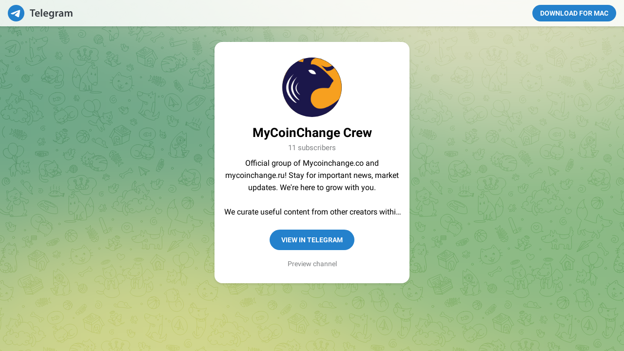

--- FILE ---
content_type: text/html; charset=utf-8
request_url: https://t.me/MCCcrew
body_size: 4067
content:
<!DOCTYPE html>
<html>
  <head>
    <meta charset="utf-8">
    <title>Telegram: View @MCCcrew</title>
    <meta name="viewport" content="width=device-width, initial-scale=1.0">
    <script>try{if(window.parent!=null&&window!=window.parent){window.parent.postMessage(JSON.stringify({eventType:'web_app_open_tg_link',eventData:{path_full:"\/MCCcrew"}}),'https://web.telegram.org');}}catch(e){}</script>
    <meta property="og:title" content="MyCoinChange Crew">
<meta property="og:image" content="https://cdn1.telesco.pe/file/[base64].jpg">
<meta property="og:site_name" content="Telegram">
<meta property="og:description" content="Official group of Mycoinchange.co and mycoinchange.ru&#33; Stay for important news, market updates. We&#39;re here to grow with you.		We curate useful content from other creators within this channel*">

<meta property="twitter:title" content="MyCoinChange Crew">
<meta property="twitter:image" content="https://cdn1.telesco.pe/file/[base64].jpg">
<meta property="twitter:site" content="@Telegram">

<meta name="twitter:card" content="summary">
<meta name="twitter:site" content="@Telegram">
<meta name="twitter:description" content="Official group of Mycoinchange.co and mycoinchange.ru&#33; Stay for important news, market updates. We&#39;re here to grow with you.		We curate useful content from other creators within this channel*
">
<meta property="al:ios:app_store_id" content="686449807">
<meta property="al:ios:app_name" content="Telegram Messenger">
<meta property="al:ios:url" content="tg://resolve?domain=MCCcrew">

<meta property="al:android:url" content="tg://resolve?domain=MCCcrew">
<meta property="al:android:app_name" content="Telegram">
<meta property="al:android:package" content="org.telegram.messenger">

<meta name="twitter:app:name:iphone" content="Telegram Messenger">
<meta name="twitter:app:id:iphone" content="686449807">
<meta name="twitter:app:url:iphone" content="tg://resolve?domain=MCCcrew">
<meta name="twitter:app:name:ipad" content="Telegram Messenger">
<meta name="twitter:app:id:ipad" content="686449807">
<meta name="twitter:app:url:ipad" content="tg://resolve?domain=MCCcrew">
<meta name="twitter:app:name:googleplay" content="Telegram">
<meta name="twitter:app:id:googleplay" content="org.telegram.messenger">
<meta name="twitter:app:url:googleplay" content="https://t.me/MCCcrew">

<meta name="apple-itunes-app" content="app-id=686449807, app-argument: tg://resolve?domain=MCCcrew">
    <script>window.matchMedia&&window.matchMedia('(prefers-color-scheme: dark)').matches&&document.documentElement&&document.documentElement.classList&&document.documentElement.classList.add('theme_dark');</script>
    <link rel="icon" type="image/svg+xml" href="//telegram.org/img/website_icon.svg?4">
<link rel="apple-touch-icon" sizes="180x180" href="//telegram.org/img/apple-touch-icon.png">
<link rel="icon" type="image/png" sizes="32x32" href="//telegram.org/img/favicon-32x32.png">
<link rel="icon" type="image/png" sizes="16x16" href="//telegram.org/img/favicon-16x16.png">
<link rel="alternate icon" href="//telegram.org/img/favicon.ico" type="image/x-icon" />
    <link href="//telegram.org/css/font-roboto.css?1" rel="stylesheet" type="text/css">
    <!--link href="/css/myriad.css" rel="stylesheet"-->
    <link href="//telegram.org/css/bootstrap.min.css?3" rel="stylesheet">
    <link href="//telegram.org/css/telegram.css?247" rel="stylesheet" media="screen">
  </head>
  <body class="no_transition">
      <div class="tgme_background_wrap">
    <canvas id="tgme_background" class="tgme_background default" width="50" height="50" data-colors="dbddbb,6ba587,d5d88d,88b884"></canvas>
    <div class="tgme_background_pattern default"></div>
  </div>
    <div class="tgme_page_wrap">
      <div class="tgme_head_wrap">
        <div class="tgme_head">
          <a href="//telegram.org/" class="tgme_head_brand">
            <svg class="tgme_logo" height="34" viewBox="0 0 133 34" width="133" xmlns="http://www.w3.org/2000/svg">
              <g fill="none" fill-rule="evenodd">
                <circle cx="17" cy="17" fill="var(--accent-btn-color)" r="17"/><path d="m7.06510669 16.9258959c5.22739451-2.1065178 8.71314291-3.4952633 10.45724521-4.1662364 4.9797665-1.9157646 6.0145193-2.2485535 6.6889567-2.2595423.1483363-.0024169.480005.0315855.6948461.192827.1814076.1361492.23132.3200675.2552048.4491519.0238847.1290844.0536269.4231419.0299841.65291-.2698553 2.6225356-1.4375148 8.986738-2.0315537 11.9240228-.2513602 1.2428753-.7499132 1.5088847-1.2290685 1.5496672-1.0413153.0886298-1.8284257-.4857912-2.8369905-1.0972863-1.5782048-.9568691-2.5327083-1.3984317-4.0646293-2.3321592-1.7703998-1.0790837-.212559-1.583655.7963867-2.5529189.2640459-.2536609 4.7753906-4.3097041 4.755976-4.431706-.0070494-.0442984-.1409018-.481649-.2457499-.5678447-.104848-.0861957-.2595946-.0567202-.3712641-.033278-.1582881.0332286-2.6794907 1.5745492-7.5636077 4.6239616-.715635.4545193-1.3638349.6759763-1.9445998.6643712-.64024672-.0127938-1.87182452-.334829-2.78737602-.6100966-1.12296117-.3376271-1.53748501-.4966332-1.45976769-1.0700283.04048-.2986597.32581586-.610598.8560076-.935815z" fill="#fff"/><path d="m49.4 24v-12.562h-4.224v-2.266h11.198v2.266h-4.268v12.562zm16.094-4.598h-7.172c.066 1.936 1.562 2.772 3.3 2.772 1.254 0 2.134-.198 2.97-.484l.396 1.848c-.924.396-2.2.682-3.74.682-3.476 0-5.522-2.134-5.522-5.412 0-2.97 1.804-5.764 5.236-5.764 3.476 0 4.62 2.86 4.62 5.214 0 .506-.044.902-.088 1.144zm-7.172-1.892h4.708c.022-.99-.418-2.618-2.222-2.618-1.672 0-2.376 1.518-2.486 2.618zm9.538 6.49v-15.62h2.706v15.62zm14.84-4.598h-7.172c.066 1.936 1.562 2.772 3.3 2.772 1.254 0 2.134-.198 2.97-.484l.396 1.848c-.924.396-2.2.682-3.74.682-3.476 0-5.522-2.134-5.522-5.412 0-2.97 1.804-5.764 5.236-5.764 3.476 0 4.62 2.86 4.62 5.214 0 .506-.044.902-.088 1.144zm-7.172-1.892h4.708c.022-.99-.418-2.618-2.222-2.618-1.672 0-2.376 1.518-2.486 2.618zm19.24-1.144v6.072c0 2.244-.462 3.85-1.584 4.862-1.1.99-2.662 1.298-4.136 1.298-1.364 0-2.816-.308-3.74-.858l.594-2.046c.682.396 1.826.814 3.124.814 1.76 0 3.08-.924 3.08-3.234v-.924h-.044c-.616.946-1.694 1.584-3.124 1.584-2.662 0-4.554-2.2-4.554-5.236 0-3.52 2.288-5.654 4.862-5.654 1.65 0 2.596.792 3.102 1.672h.044l.11-1.43h2.354c-.044.726-.088 1.606-.088 3.08zm-2.706 2.948v-1.738c0-.264-.022-.506-.088-.726-.286-.99-1.056-1.738-2.2-1.738-1.518 0-2.64 1.32-2.64 3.498 0 1.826.924 3.3 2.618 3.3 1.012 0 1.892-.66 2.2-1.65.088-.264.11-.638.11-.946zm5.622 4.686v-7.26c0-1.452-.022-2.508-.088-3.454h2.332l.11 2.024h.066c.528-1.496 1.782-2.266 2.948-2.266.264 0 .418.022.638.066v2.53c-.242-.044-.484-.066-.814-.066-1.276 0-2.178.814-2.42 2.046-.044.242-.066.528-.066.814v5.566zm16.05-6.424v3.85c0 .968.044 1.914.176 2.574h-2.442l-.198-1.188h-.066c-.638.836-1.76 1.43-3.168 1.43-2.156 0-3.366-1.562-3.366-3.19 0-2.684 2.398-4.07 6.358-4.048v-.176c0-.704-.286-1.87-2.178-1.87-1.056 0-2.156.33-2.882.792l-.528-1.76c.792-.484 2.178-.946 3.872-.946 3.432 0 4.422 2.178 4.422 4.532zm-2.64 2.662v-1.474c-1.914-.022-3.74.374-3.74 2.002 0 1.056.682 1.54 1.54 1.54 1.1 0 1.87-.704 2.134-1.474.066-.198.066-.396.066-.594zm5.6 3.762v-7.524c0-1.232-.044-2.266-.088-3.19h2.31l.132 1.584h.066c.506-.836 1.474-1.826 3.3-1.826 1.408 0 2.508.792 2.97 1.98h.044c.374-.594.814-1.034 1.298-1.342.616-.418 1.298-.638 2.2-.638 1.76 0 3.564 1.21 3.564 4.642v6.314h-2.64v-5.918c0-1.782-.616-2.838-1.914-2.838-.924 0-1.606.66-1.892 1.43-.088.242-.132.594-.132.902v6.424h-2.64v-6.204c0-1.496-.594-2.552-1.848-2.552-1.012 0-1.694.792-1.958 1.518-.088.286-.132.594-.132.902v6.336z" fill="var(--tme-logo-color)" fill-rule="nonzero"/>
              </g>
            </svg>
          </a>
          <a class="tgme_head_right_btn" href="//telegram.org/dl?tme=9c139afecbd12e28b3_4514666401102266555">
            Download for Mac
          </a>
        </div>
      </div>
      <div class="tgme_body_wrap">
        <div class="tgme_page">
          <div class="tgme_page_photo">
  <a href="tg://resolve?domain=MCCcrew"><img class="tgme_page_photo_image" src="https://cdn1.telesco.pe/file/[base64].jpg"></a>
</div>
<div class="tgme_page_title" dir="auto">
  <span dir="auto">MyCoinChange Crew</span>
</div>
<div class="tgme_page_extra">11 subscribers</div>
<div class="tgme_page_description" dir="auto">Official group of Mycoinchange.co and mycoinchange.ru&#33; Stay for important news, market updates. We&#39;re here to grow with you.<br/><br/>We curate useful content from other creators within this channel*</div>
<div class="tgme_page_action">
  <a class="tgme_action_button_new shine" href="tg://resolve?domain=MCCcrew">View in Telegram</a>
</div>
<!-- WEBOGRAM_BTN -->
<div class="tgme_page_context_link_wrap"><a class="tgme_page_context_link" href="/s/MCCcrew">Preview channel</a></div>
<div class="tgme_page_additional">
  If you have <strong>Telegram</strong>, you can view and join <br><strong>MyCoinChange Crew</strong> right away.
</div>
        </div>
        
      </div>
    </div>

    <div id="tgme_frame_cont"></div>

    <script src="//telegram.org/js/tgwallpaper.min.js?3"></script>

    <script type="text/javascript">

var protoUrl = "tg:\/\/resolve?domain=MCCcrew";
if (false) {
  var iframeContEl = document.getElementById('tgme_frame_cont') || document.body;
  var iframeEl = document.createElement('iframe');
  iframeContEl.appendChild(iframeEl);
  var pageHidden = false;
  window.addEventListener('pagehide', function () {
    pageHidden = true;
  }, false);
  window.addEventListener('blur', function () {
    pageHidden = true;
  }, false);
  if (iframeEl !== null) {
    iframeEl.src = protoUrl;
  }
  !false && setTimeout(function() {
    if (!pageHidden) {
      window.location = protoUrl;
    }
  }, 2000);
}
else if (protoUrl) {
  setTimeout(function() {
    window.location = protoUrl;
  }, 100);
}

var tme_bg = document.getElementById('tgme_background');
if (tme_bg) {
  TWallpaper.init(tme_bg);
  TWallpaper.animate(true);
  window.onfocus = function(){ TWallpaper.update(); };
}
document.body.classList.remove('no_transition');

function toggleTheme(dark) {
  document.documentElement.classList.toggle('theme_dark', dark);
  window.Telegram && Telegram.setWidgetOptions({dark: dark});
}
if (window.matchMedia) {
  var darkMedia = window.matchMedia('(prefers-color-scheme: dark)');
  toggleTheme(darkMedia.matches);
  darkMedia.addListener(function(e) {
    toggleTheme(e.matches);
  });
}

    
    </script>
  </body>
</html>
<!-- page generated in 7.34ms -->
